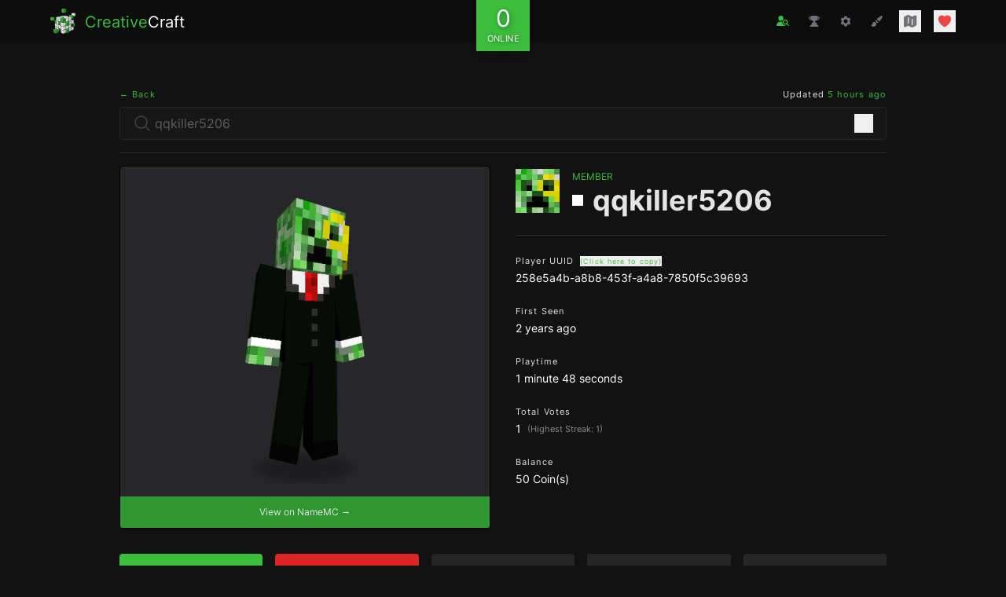

--- FILE ---
content_type: text/html; charset=UTF-8
request_url: https://creativecraft.org/player/qqkiller5206
body_size: 15691
content:
<!DOCTYPE html>
<html class="dark" lang="en">
  <head>
    <meta charset="utf-8" />
<meta name="viewport" content="width=device-width, initial-scale=1" />
<meta name="csrf-token" content="mn9x3XHXaKh8B60c3LS8flm9XoGHVcB7czvBsAhl" />
<link rel="apple-touch-icon" sizes="180x180" href="/apple-touch-icon.png" />
<link rel="icon" sizes="32x32" type="image/png" href="/favicon-32x32.png" />
<link rel="icon" sizes="16x16" type="image/png" href="/favicon-16x16.png" />
<link rel="manifest" href="/site.webmanifest" />
<link rel="mask-icon" color="#3BBE3B" href="/safari-pinned-tab.svg" />
<link rel="preconnect" href="https://starlightskins.lunareclipse.studio" />
<meta name="theme-color" content="#3BBE3B" />
<meta name="msapplication-TileColor" content="#111111" />
<meta property="og:site_name" content="CreativeCraft" />
<meta property="og:locale" content="en" />
<meta name="twitter:card" content="summary_large_image" />
<meta name="twitter:site" content="@creativecraftus" />
<meta name="twitter:creator" content="@creativecraftus" />
<title>Qqkiller5206&#039;s Profile | CreativeCraft</title>
<meta property="og:title" content="Qqkiller5206&#039;s Profile | CreativeCraft" />
<meta name="twitter:title" content="Qqkiller5206&#039;s Profile | CreativeCraft" />
<meta name="embedx:title" content="Qqkiller5206&#039;s Profile | CreativeCraft" />
<meta name="description" content="View Qqkiller5206&#039;s Minecraft player profile on CreativeCraft." />
<meta property="og:description" content="View Qqkiller5206&#039;s Minecraft player profile on CreativeCraft." />
<meta name="twitter:description" content="View Qqkiller5206&#039;s Minecraft player profile on CreativeCraft." />
<meta name="embedx:description" content="View Qqkiller5206&#039;s Minecraft player profile on CreativeCraft." />
<meta name="image" content="https://creativecraft.org/storage/images/players/258e5a4b-a8b8-453f-a4a8-7850f5c39693-social.png?id=1769518969" />
<meta property="og:image" content="https://creativecraft.org/storage/images/players/258e5a4b-a8b8-453f-a4a8-7850f5c39693-social.png?id=1769518969" />
<meta name="twitter:image" content="https://creativecraft.org/storage/images/players/258e5a4b-a8b8-453f-a4a8-7850f5c39693-social.png?id=1769518969" />
<meta name="embedx:image" content="https://creativecraft.org/storage/images/players/258e5a4b-a8b8-453f-a4a8-7850f5c39693-social.png?id=1769518969" />
<link rel="canonical" href="https://creativecraft.org/player/qqkiller5206" />
<script type="application/ld+json">{"@context":"https://schema.org","@type":"Organization","name":"CreativeCraft","description":"Enjoy an unrivaled creative Minecraft experience featuring massive plots, survival, minigames and more. Join the fun!","url":"https://creativecraft.org","logo":"https://creativecraft.org/images/logo.jpg","sameAs":["https://twitter.com/creativecraftus","https://creativecraft.tumblr.com/"]}</script>

    
          <link rel="preload" href="https://creativecraft.org/fonts/inter-v12-latin-regular.woff2" as="font" type="font/woff2" crossorigin="anonymous">
          <link rel="preload" href="https://creativecraft.org/fonts/inter-v12-latin-700.woff2" as="font" type="font/woff2" crossorigin="anonymous">
          <link rel="preload" href="https://creativecraft.org/fonts/inter-v12-latin-800.woff2" as="font" type="font/woff2" crossorigin="anonymous">
    
    <style>:root { --danger-50: 254, 242, 242; --danger-100: 254, 226, 226; --danger-200: 254, 202, 202; --danger-300: 252, 165, 165; --danger-400: 248, 113, 113; --danger-500: 239, 68, 68; --danger-600: 220, 38, 38; --danger-700: 185, 28, 28; --danger-800: 153, 27, 27; --danger-900: 127, 29, 29; --danger-950: 69, 10, 10; --gray-50: 250, 250, 250; --gray-100: 244, 244, 245; --gray-200: 228, 228, 231; --gray-300: 212, 212, 216; --gray-400: 161, 161, 170; --gray-500: 113, 113, 122; --gray-600: 82, 82, 91; --gray-700: 63, 63, 70; --gray-800: 39, 39, 42; --gray-900: 24, 24, 27; --gray-950: 9, 9, 11; --info-50: 239, 246, 255; --info-100: 219, 234, 254; --info-200: 191, 219, 254; --info-300: 147, 197, 253; --info-400: 96, 165, 250; --info-500: 59, 130, 246; --info-600: 37, 99, 235; --info-700: 29, 78, 216; --info-800: 30, 64, 175; --info-900: 30, 58, 138; --info-950: 23, 37, 84; --primary-50: 245, 252, 245; --primary-100: 235, 249, 235; --primary-200: 206, 239, 206; --primary-300: 177, 229, 177; --primary-400: 118, 210, 118; --primary-500: 59, 190, 59; --primary-600: 53, 171, 53; --primary-700: 44, 143, 44; --primary-800: 35, 114, 35; --primary-900: 29, 93, 29; --primary-950: 18, 57, 18; --success-50: 240, 253, 244; --success-100: 220, 252, 231; --success-200: 187, 247, 208; --success-300: 134, 239, 172; --success-400: 74, 222, 128; --success-500: 34, 197, 94; --success-600: 22, 163, 74; --success-700: 21, 128, 61; --success-800: 22, 101, 52; --success-900: 20, 83, 45; --success-950: 5, 46, 22; --warning-50: 255, 251, 235; --warning-100: 254, 243, 199; --warning-200: 253, 230, 138; --warning-300: 252, 211, 77; --warning-400: 251, 191, 36; --warning-500: 245, 158, 11; --warning-600: 217, 119, 6; --warning-700: 180, 83, 9; --warning-800: 146, 64, 14; --warning-900: 120, 53, 15; --warning-950: 69, 26, 3; }</style>    <link
            href="https://creativecraft.org/css/bezhansalleh/filament-exceptions/filament-exceptions.css?v=2.1.2.0"
            rel="stylesheet"
            data-navigate-track
        />
                <link
            href="https://creativecraft.org/css/filament/forms/forms.css?v=3.3.32.0"
            rel="stylesheet"
            data-navigate-track
        />
                <link
            href="https://creativecraft.org/css/filament/support/support.css?v=3.3.32.0"
            rel="stylesheet"
            data-navigate-track
        />
    
<style>
    :root {
         --danger-50:254, 242, 242;  --danger-100:254, 226, 226;  --danger-200:254, 202, 202;  --danger-300:252, 165, 165;  --danger-400:248, 113, 113;  --danger-500:239, 68, 68;  --danger-600:220, 38, 38;  --danger-700:185, 28, 28;  --danger-800:153, 27, 27;  --danger-900:127, 29, 29;  --danger-950:69, 10, 10;  --gray-50:250, 250, 250;  --gray-100:244, 244, 245;  --gray-200:228, 228, 231;  --gray-300:212, 212, 216;  --gray-400:161, 161, 170;  --gray-500:113, 113, 122;  --gray-600:82, 82, 91;  --gray-700:63, 63, 70;  --gray-800:39, 39, 42;  --gray-900:24, 24, 27;  --gray-950:9, 9, 11;  --info-50:239, 246, 255;  --info-100:219, 234, 254;  --info-200:191, 219, 254;  --info-300:147, 197, 253;  --info-400:96, 165, 250;  --info-500:59, 130, 246;  --info-600:37, 99, 235;  --info-700:29, 78, 216;  --info-800:30, 64, 175;  --info-900:30, 58, 138;  --info-950:23, 37, 84;  --primary-50:255, 251, 235;  --primary-100:254, 243, 199;  --primary-200:253, 230, 138;  --primary-300:252, 211, 77;  --primary-400:251, 191, 36;  --primary-500:245, 158, 11;  --primary-600:217, 119, 6;  --primary-700:180, 83, 9;  --primary-800:146, 64, 14;  --primary-900:120, 53, 15;  --primary-950:69, 26, 3;  --success-50:240, 253, 244;  --success-100:220, 252, 231;  --success-200:187, 247, 208;  --success-300:134, 239, 172;  --success-400:74, 222, 128;  --success-500:34, 197, 94;  --success-600:22, 163, 74;  --success-700:21, 128, 61;  --success-800:22, 101, 52;  --success-900:20, 83, 45;  --success-950:5, 46, 22;  --warning-50:255, 251, 235;  --warning-100:254, 243, 199;  --warning-200:253, 230, 138;  --warning-300:252, 211, 77;  --warning-400:251, 191, 36;  --warning-500:245, 158, 11;  --warning-600:217, 119, 6;  --warning-700:180, 83, 9;  --warning-800:146, 64, 14;  --warning-900:120, 53, 15;  --warning-950:69, 26, 3;     }
</style>
    <!-- Livewire Styles --><style >[wire\:loading][wire\:loading], [wire\:loading\.delay][wire\:loading\.delay], [wire\:loading\.inline-block][wire\:loading\.inline-block], [wire\:loading\.inline][wire\:loading\.inline], [wire\:loading\.block][wire\:loading\.block], [wire\:loading\.flex][wire\:loading\.flex], [wire\:loading\.table][wire\:loading\.table], [wire\:loading\.grid][wire\:loading\.grid], [wire\:loading\.inline-flex][wire\:loading\.inline-flex] {display: none;}[wire\:loading\.delay\.none][wire\:loading\.delay\.none], [wire\:loading\.delay\.shortest][wire\:loading\.delay\.shortest], [wire\:loading\.delay\.shorter][wire\:loading\.delay\.shorter], [wire\:loading\.delay\.short][wire\:loading\.delay\.short], [wire\:loading\.delay\.default][wire\:loading\.delay\.default], [wire\:loading\.delay\.long][wire\:loading\.delay\.long], [wire\:loading\.delay\.longer][wire\:loading\.delay\.longer], [wire\:loading\.delay\.longest][wire\:loading\.delay\.longest] {display: none;}[wire\:offline][wire\:offline] {display: none;}[wire\:dirty]:not(textarea):not(input):not(select) {display: none;}:root {--livewire-progress-bar-color: #3bbe3b;}[x-cloak] {display: none !important;}[wire\:cloak] {display: none !important;}</style>
    <link rel="preload" as="style" href="https://creativecraft.org/build/assets/app-BBKHChXz.css" /><link rel="modulepreload" href="https://creativecraft.org/build/assets/app-C9B5CEbu.js" /><link rel="stylesheet" href="https://creativecraft.org/build/assets/app-BBKHChXz.css" data-navigate-track="reload" /><script type="module" src="https://creativecraft.org/build/assets/app-C9B5CEbu.js" data-navigate-track="reload"></script>
      </head>

  <body class="font-sans antialiased text-gray-200 bg-black bg-opacity-[93%]">
    <div class="flex flex-col min-h-screen">
              <div x-persist="header">
          <div class="absolute top-0">
  <header class="fixed z-10 w-full bg-white shadow" x-data="{ open: false }">
    <div
      x-transition.opacity
      @click="open = false"
      x-show="open"
      style="display: none;"
      class="absolute inset-0 w-screen h-screen bg-black bg-opacity-75 cursor-pointer sm:hidden"
    ></div>

    <div class="text-white bg-black bg-opacity-95">
      <div class="px-4 py-3 lg:px-16">
        <div class="grid items-center justify-between grid-cols-3">
          <div class="-mb-2">
  <a wire:navigate href="https://creativecraft.org" class="inline-flex items-center group">
    <div class="flex-shrink-0 transition-all group-hover:-rotate-3 group-hover:scale-105">
      <picture>
  <source type="image/webp" srcset="https://creativecraft.org/images/logo-sm.webp">
  <source type="image/jpeg" srcset="https://creativecraft.org/images/logo-sm.png">
  <img alt="CreativeCraft" class="w-6 h-6 -mt-px sm:w-8 sm:h-8" src="https://creativecraft.org/images/logo-sm.png">
</picture>
    </div>

    <div class="ml-3 sm:text-xl">
      <span class="transition-colors text-primary-500 group-hover:text-primary-400">Creative</span><span>Craft</span>
    </div>
  </a>
</div>

          <div wire:snapshot="{&quot;data&quot;:{&quot;count&quot;:null,&quot;players&quot;:null},&quot;memo&quot;:{&quot;id&quot;:&quot;OxDqjjh2RBnfb271bJqp&quot;,&quot;name&quot;:&quot;components.player-count&quot;,&quot;path&quot;:&quot;player\/qqkiller5206&quot;,&quot;method&quot;:&quot;GET&quot;,&quot;children&quot;:[],&quot;scripts&quot;:[],&quot;assets&quot;:[],&quot;lazyLoaded&quot;:false,&quot;lazyIsolated&quot;:true,&quot;errors&quot;:[],&quot;locale&quot;:&quot;en&quot;},&quot;checksum&quot;:&quot;5d0a13e32e3fec9cc26544715b141ffdc3c534b73676225ecc49db973f6782da&quot;}" wire:effects="[]" wire:id="OxDqjjh2RBnfb271bJqp" x-intersect="$wire.__lazyLoad(&#039;[base64]&#039;)" class="relative -mt-6 -mb-8">
  <div x-data class="flex items-center justify-center">
    <button
      type="button"
      class="flex flex-col items-center px-3 py-2 leading-none text-center text-white shadow-lg bg-primary-500 text-shadow-lg"
    >
      <div class="text-3xl">
        <span class="animate-pulse">0</span>
      </div>
      <div class="text-xs uppercase transform scale-90">Online</div>
    </button>
  </div>
</div>

          <nav class="ml-auto">
            <button aria-label="Toggle Menu" @click="open = ! open" class="p-1 text-gray-500 transition-colors hover:text-primary-500 sm:hidden">
              <svg class="w-5 h-auto" xmlns="http://www.w3.org/2000/svg" viewBox="0 0 24 24" fill="currentColor" aria-hidden="true" data-slot="icon">
  <path fill-rule="evenodd" d="M3 5.25a.75.75 0 0 1 .75-.75h16.5a.75.75 0 0 1 0 1.5H3.75A.75.75 0 0 1 3 5.25Zm0 4.5A.75.75 0 0 1 3.75 9h16.5a.75.75 0 0 1 0 1.5H3.75A.75.75 0 0 1 3 9.75Zm0 4.5a.75.75 0 0 1 .75-.75h16.5a.75.75 0 0 1 0 1.5H3.75a.75.75 0 0 1-.75-.75Zm0 4.5a.75.75 0 0 1 .75-.75h16.5a.75.75 0 0 1 0 1.5H3.75a.75.75 0 0 1-.75-.75Z" clip-rule="evenodd"/>
</svg>            </button>

            <div x-transition.opacity style="display: none;" x-show="open" class="sm:hidden py-6 fixed inset-y-0 w-3/5 right-0 h-screen bg-[#111]">
              <div class="flex items-center justify-between px-4 mb-6">
                <div class="-mb-2">
  <a wire:navigate href="https://creativecraft.org" class="inline-flex items-center group">
    <div class="flex-shrink-0 transition-all group-hover:-rotate-3 group-hover:scale-105">
      <picture>
  <source type="image/webp" srcset="https://creativecraft.org/images/logo-sm.webp">
  <source type="image/jpeg" srcset="https://creativecraft.org/images/logo-sm.png">
  <img alt="CreativeCraft" class="w-6 h-6 -mt-px sm:w-8 sm:h-8" src="https://creativecraft.org/images/logo-sm.png">
</picture>
    </div>

    <div class="ml-3 sm:text-xl">
      <span class="transition-colors text-primary-500 group-hover:text-primary-400">Creative</span><span>Craft</span>
    </div>
  </a>
</div>

                <button @click="open = false" class="p-1 text-gray-500 transition-colors hover:text-danger-500">
                  <svg class="w-5 h-auto" xmlns="http://www.w3.org/2000/svg" viewBox="0 0 24 24" fill="currentColor" aria-hidden="true" data-slot="icon">
  <path fill-rule="evenodd" d="M5.47 5.47a.75.75 0 0 1 1.06 0L12 10.94l5.47-5.47a.75.75 0 1 1 1.06 1.06L13.06 12l5.47 5.47a.75.75 0 1 1-1.06 1.06L12 13.06l-5.47 5.47a.75.75 0 0 1-1.06-1.06L10.94 12 5.47 6.53a.75.75 0 0 1 0-1.06Z" clip-rule="evenodd"/>
</svg>                </button>
              </div>

              <ul class="space-y-3 text-xs">
                                  <li class="px-4">
                    <a
                      class="flex items-center w-full p-3 text-white transition-colors rounded group"
                      x-bind:class="$current('search') ? 'bg-primary-500' : 'hover:bg-primary-500 text-opacity-80 hover:text-opacity-100'"
                      href="https://creativecraft.org/search"
                      wire:navigate
                      x-on:click="open = false"
                    >
                      <svg x-bind:class="$current('search') ? 'text-white' : 'group-hover:text-white group-hover:text-opacity-100'" class="w-4 h-auto mr-3 transition-colors" xmlns="http://www.w3.org/2000/svg" viewBox="0 0 24 24" fill="currentColor" aria-hidden="true" data-slot="icon">
  <path fill-rule="evenodd" d="M7.5 6a4.5 4.5 0 1 1 9 0 4.5 4.5 0 0 1-9 0ZM3.751 20.105a8.25 8.25 0 0 1 16.498 0 .75.75 0 0 1-.437.695A18.683 18.683 0 0 1 12 22.5c-2.786 0-5.433-.608-7.812-1.7a.75.75 0 0 1-.437-.695Z" clip-rule="evenodd"/>
</svg>
                      <span class="font-medium">Search Players</span>
                    </a>
                  </li>
                                  <li class="px-4">
                    <a
                      class="flex items-center w-full p-3 text-white transition-colors rounded group"
                      x-bind:class="$current('leaderboard') ? 'bg-primary-500' : 'hover:bg-primary-500 text-opacity-80 hover:text-opacity-100'"
                      href="https://creativecraft.org/leaderboard"
                      wire:navigate
                      x-on:click="open = false"
                    >
                      <svg x-bind:class="$current('leaderboard') ? 'text-white' : 'group-hover:text-white group-hover:text-opacity-100'" class="w-4 h-auto mr-3 transition-colors" xmlns="http://www.w3.org/2000/svg" viewBox="0 0 24 24" fill="currentColor" aria-hidden="true" data-slot="icon">
  <path fill-rule="evenodd" d="M5.166 2.621v.858c-1.035.148-2.059.33-3.071.543a.75.75 0 0 0-.584.859 6.753 6.753 0 0 0 6.138 5.6 6.73 6.73 0 0 0 2.743 1.346A6.707 6.707 0 0 1 9.279 15H8.54c-1.036 0-1.875.84-1.875 1.875V19.5h-.75a2.25 2.25 0 0 0-2.25 2.25c0 .414.336.75.75.75h15a.75.75 0 0 0 .75-.75 2.25 2.25 0 0 0-2.25-2.25h-.75v-2.625c0-1.036-.84-1.875-1.875-1.875h-.739a6.706 6.706 0 0 1-1.112-3.173 6.73 6.73 0 0 0 2.743-1.347 6.753 6.753 0 0 0 6.139-5.6.75.75 0 0 0-.585-.858 47.077 47.077 0 0 0-3.07-.543V2.62a.75.75 0 0 0-.658-.744 49.22 49.22 0 0 0-6.093-.377c-2.063 0-4.096.128-6.093.377a.75.75 0 0 0-.657.744Zm0 2.629c0 1.196.312 2.32.857 3.294A5.266 5.266 0 0 1 3.16 5.337a45.6 45.6 0 0 1 2.006-.343v.256Zm13.5 0v-.256c.674.1 1.343.214 2.006.343a5.265 5.265 0 0 1-2.863 3.207 6.72 6.72 0 0 0 .857-3.294Z" clip-rule="evenodd"/>
</svg>
                      <span class="font-medium">Leaderboards</span>
                    </a>
                  </li>
                                  <li class="px-4">
                    <a
                      class="flex items-center w-full p-3 text-white transition-colors rounded group"
                      x-bind:class="$current('commands') ? 'bg-primary-500' : 'hover:bg-primary-500 text-opacity-80 hover:text-opacity-100'"
                      href="https://creativecraft.org/commands"
                      wire:navigate
                      x-on:click="open = false"
                    >
                      <svg x-bind:class="$current('commands') ? 'text-white' : 'group-hover:text-white group-hover:text-opacity-100'" class="w-4 h-auto mr-3 transition-colors" xmlns="http://www.w3.org/2000/svg" viewBox="0 0 24 24" fill="currentColor" aria-hidden="true" data-slot="icon">
  <path fill-rule="evenodd" d="M11.078 2.25c-.917 0-1.699.663-1.85 1.567L9.05 4.889c-.02.12-.115.26-.297.348a7.493 7.493 0 0 0-.986.57c-.166.115-.334.126-.45.083L6.3 5.508a1.875 1.875 0 0 0-2.282.819l-.922 1.597a1.875 1.875 0 0 0 .432 2.385l.84.692c.095.078.17.229.154.43a7.598 7.598 0 0 0 0 1.139c.015.2-.059.352-.153.43l-.841.692a1.875 1.875 0 0 0-.432 2.385l.922 1.597a1.875 1.875 0 0 0 2.282.818l1.019-.382c.115-.043.283-.031.45.082.312.214.641.405.985.57.182.088.277.228.297.35l.178 1.071c.151.904.933 1.567 1.85 1.567h1.844c.916 0 1.699-.663 1.85-1.567l.178-1.072c.02-.12.114-.26.297-.349.344-.165.673-.356.985-.57.167-.114.335-.125.45-.082l1.02.382a1.875 1.875 0 0 0 2.28-.819l.923-1.597a1.875 1.875 0 0 0-.432-2.385l-.84-.692c-.095-.078-.17-.229-.154-.43a7.614 7.614 0 0 0 0-1.139c-.016-.2.059-.352.153-.43l.84-.692c.708-.582.891-1.59.433-2.385l-.922-1.597a1.875 1.875 0 0 0-2.282-.818l-1.02.382c-.114.043-.282.031-.449-.083a7.49 7.49 0 0 0-.985-.57c-.183-.087-.277-.227-.297-.348l-.179-1.072a1.875 1.875 0 0 0-1.85-1.567h-1.843ZM12 15.75a3.75 3.75 0 1 0 0-7.5 3.75 3.75 0 0 0 0 7.5Z" clip-rule="evenodd"/>
</svg>
                      <span class="font-medium">Commands</span>
                    </a>
                  </li>
                                  <li class="px-4">
                    <a
                      class="flex items-center w-full p-3 text-white transition-colors rounded group"
                      x-bind:class="$current('colors') ? 'bg-primary-500' : 'hover:bg-primary-500 text-opacity-80 hover:text-opacity-100'"
                      href="https://creativecraft.org/colors"
                      wire:navigate
                      x-on:click="open = false"
                    >
                      <svg x-bind:class="$current('colors') ? 'text-white' : 'group-hover:text-white group-hover:text-opacity-100'" class="w-4 h-auto mr-3 transition-colors" xmlns="http://www.w3.org/2000/svg" viewBox="0 0 24 24" fill="currentColor" aria-hidden="true" data-slot="icon">
  <path fill-rule="evenodd" d="M20.599 1.5c-.376 0-.743.111-1.055.32l-5.08 3.385a18.747 18.747 0 0 0-3.471 2.987 10.04 10.04 0 0 1 4.815 4.815 18.748 18.748 0 0 0 2.987-3.472l3.386-5.079A1.902 1.902 0 0 0 20.599 1.5Zm-8.3 14.025a18.76 18.76 0 0 0 1.896-1.207 8.026 8.026 0 0 0-4.513-4.513A18.75 18.75 0 0 0 8.475 11.7l-.278.5a5.26 5.26 0 0 1 3.601 3.602l.502-.278ZM6.75 13.5A3.75 3.75 0 0 0 3 17.25a1.5 1.5 0 0 1-1.601 1.497.75.75 0 0 0-.7 1.123 5.25 5.25 0 0 0 9.8-2.62 3.75 3.75 0 0 0-3.75-3.75Z" clip-rule="evenodd"/>
</svg>
                      <span class="font-medium">Chat Colors</span>
                    </a>
                  </li>
                                  <li class="px-4">
                    <a
                      class="flex items-center w-full p-3 text-white transition-colors rounded group"
                      x-bind:class="$current('https://map.creativecraft.org/hub/') ? 'bg-primary-500' : 'hover:bg-primary-500 text-opacity-80 hover:text-opacity-100'"
                      href="https://map.creativecraft.org/hub/"
                      target=&quot;_blank&quot; rel=&quot;noopener noreferrer&quot;
                      x-on:click="open = false"
                    >
                      <svg x-bind:class="$current('https://map.creativecraft.org/hub/') ? 'text-white' : 'group-hover:text-white group-hover:text-opacity-100'" class="w-4 h-auto mr-3 transition-colors" xmlns="http://www.w3.org/2000/svg" viewBox="0 0 24 24" fill="currentColor" aria-hidden="true" data-slot="icon">
  <path d="M11.47 3.841a.75.75 0 0 1 1.06 0l8.69 8.69a.75.75 0 1 0 1.06-1.061l-8.689-8.69a2.25 2.25 0 0 0-3.182 0l-8.69 8.69a.75.75 0 1 0 1.061 1.06l8.69-8.689Z"/>
  <path d="m12 5.432 8.159 8.159c.03.03.06.058.091.086v6.198c0 1.035-.84 1.875-1.875 1.875H15a.75.75 0 0 1-.75-.75v-4.5a.75.75 0 0 0-.75-.75h-3a.75.75 0 0 0-.75.75V21a.75.75 0 0 1-.75.75H5.625a1.875 1.875 0 0 1-1.875-1.875v-6.198a2.29 2.29 0 0 0 .091-.086L12 5.432Z"/>
</svg>
                      <span class="font-medium">Hub Map</span>
                    </a>
                  </li>
                                  <li class="px-4">
                    <a
                      class="flex items-center w-full p-3 text-white transition-colors rounded group"
                      x-bind:class="$current('https://map.creativecraft.org/plots/') ? 'bg-primary-500' : 'hover:bg-primary-500 text-opacity-80 hover:text-opacity-100'"
                      href="https://map.creativecraft.org/plots/"
                      target=&quot;_blank&quot; rel=&quot;noopener noreferrer&quot;
                      x-on:click="open = false"
                    >
                      <svg x-bind:class="$current('https://map.creativecraft.org/plots/') ? 'text-white' : 'group-hover:text-white group-hover:text-opacity-100'" class="w-4 h-auto mr-3 transition-colors" xmlns="http://www.w3.org/2000/svg" viewBox="0 0 24 24" fill="currentColor" aria-hidden="true" data-slot="icon">
  <path fill-rule="evenodd" d="M8.161 2.58a1.875 1.875 0 0 1 1.678 0l4.993 2.498c.106.052.23.052.336 0l3.869-1.935A1.875 1.875 0 0 1 21.75 4.82v12.485c0 .71-.401 1.36-1.037 1.677l-4.875 2.437a1.875 1.875 0 0 1-1.676 0l-4.994-2.497a.375.375 0 0 0-.336 0l-3.868 1.935A1.875 1.875 0 0 1 2.25 19.18V6.695c0-.71.401-1.36 1.036-1.677l4.875-2.437ZM9 6a.75.75 0 0 1 .75.75V15a.75.75 0 0 1-1.5 0V6.75A.75.75 0 0 1 9 6Zm6.75 3a.75.75 0 0 0-1.5 0v8.25a.75.75 0 0 0 1.5 0V9Z" clip-rule="evenodd"/>
</svg>
                      <span class="font-medium">Plot Map</span>
                    </a>
                  </li>
                                  <li class="px-4">
                    <a
                      class="flex items-center w-full p-3 text-white transition-colors rounded group"
                      x-bind:class="$current('https://map.creativecraft.org/survival/') ? 'bg-primary-500' : 'hover:bg-primary-500 text-opacity-80 hover:text-opacity-100'"
                      href="https://map.creativecraft.org/survival/"
                      target=&quot;_blank&quot; rel=&quot;noopener noreferrer&quot;
                      x-on:click="open = false"
                    >
                      <svg x-bind:class="$current('https://map.creativecraft.org/survival/') ? 'text-white' : 'group-hover:text-white group-hover:text-opacity-100'" class="w-4 h-auto mr-3 transition-colors" xmlns="http://www.w3.org/2000/svg" viewBox="0 0 24 24" fill="currentColor" aria-hidden="true" data-slot="icon">
  <path fill-rule="evenodd" d="m11.54 22.351.07.04.028.016a.76.76 0 0 0 .723 0l.028-.015.071-.041a16.975 16.975 0 0 0 1.144-.742 19.58 19.58 0 0 0 2.683-2.282c1.944-1.99 3.963-4.98 3.963-8.827a8.25 8.25 0 0 0-16.5 0c0 3.846 2.02 6.837 3.963 8.827a19.58 19.58 0 0 0 2.682 2.282 16.975 16.975 0 0 0 1.145.742ZM12 13.5a3 3 0 1 0 0-6 3 3 0 0 0 0 6Z" clip-rule="evenodd"/>
</svg>
                      <span class="font-medium">Survival Map</span>
                    </a>
                  </li>
                
                <li class="px-4">
                  <button
                    type="button"
                    class="flex items-center w-full p-3 text-white transition-colors rounded group hover:bg-primary-500 text-opacity-80 hover:text-opacity-100"
                    onclick="Livewire.dispatch('openModal', { component: 'donate.show' })"
                  >
                    <svg class="w-4 h-auto mr-3 text-red-500 transition-colors group-hover:text-white group-hover:text-opacity-100" xmlns="http://www.w3.org/2000/svg" viewBox="0 0 24 24" fill="currentColor" aria-hidden="true" data-slot="icon">
  <path d="m11.645 20.91-.007-.003-.022-.012a15.247 15.247 0 0 1-.383-.218 25.18 25.18 0 0 1-4.244-3.17C4.688 15.36 2.25 12.174 2.25 8.25 2.25 5.322 4.714 3 7.688 3A5.5 5.5 0 0 1 12 5.052 5.5 5.5 0 0 1 16.313 3c2.973 0 5.437 2.322 5.437 5.25 0 3.925-2.438 7.111-4.739 9.256a25.175 25.175 0 0 1-4.244 3.17 15.247 15.247 0 0 1-.383.219l-.022.012-.007.004-.003.001a.752.752 0 0 1-.704 0l-.003-.001Z"/>
</svg>                    <span class="font-medium">Donate</span>
                  </button>
                </li>
              </ul>
            </div>

            <div class="items-center hidden space-x-4 text-gray-500 sm:flex">
              <a
                aria-label="Search Players"
                x-data
                x-tooltip.raw.html="Search <span class='text-primary-500'>Players</span>"
                wire:navigate
                href="https://creativecraft.org/search"
                x-bind:class="$current('search') || $current('../player') ? 'text-primary-500' : 'text-gray-500 hover:text-primary-500'"
                class="p-1 transition-colors"
              >
                <svg class="w-4 h-auto" xmlns="http://www.w3.org/2000/svg" viewBox="0 0 640 512">
                  <path fill="currentColor" d="M224 256a128 128 0 1 0 0-256 128 128 0 1 0 0 256zm-45.7 48C79.8 304 0 383.8 0 482.3 0 498.7 13.3 512 29.7 512h388.6c16.4 0 29.7-13.3 29.7-29.7V480c-88.4 0-160-71.6-160-160 0-5.1.2-10.1.7-15-6.2-.7-12.6-1-19-1h-91.4zM448 240.1a80 80 0 1 1 0 160 80 80 0 1 1 0-160zm0 208c26.7 0 51.4-8.2 71.9-22.1l79.1 79.1c9.4 9.4 24.6 9.4 33.9 0s9.4-24.6 0-33.9l-79.1-79.1c14-20.5 22.1-45.3 22.1-71.9 0-70.7-57.3-128-128-128s-128 57.3-128 128 57.3 128 128 128z"/>
                </svg>
              </a>

              <a
                aria-label="Leaderboards"
                x-data
                x-tooltip.raw.html="Player <span class='text-primary-500'>Leaderboard</span>"
                wire:navigate
                href="https://creativecraft.org/leaderboard"
                x-bind:class="$current('leaderboard') ? 'text-primary-500' : 'text-gray-500 hover:text-primary-500'"
                class="p-1 transition-colors"
              >
                <svg class="w-4 h-auto" xmlns="http://www.w3.org/2000/svg" viewBox="0 0 24 24" fill="currentColor" aria-hidden="true" data-slot="icon">
  <path fill-rule="evenodd" d="M5.166 2.621v.858c-1.035.148-2.059.33-3.071.543a.75.75 0 0 0-.584.859 6.753 6.753 0 0 0 6.138 5.6 6.73 6.73 0 0 0 2.743 1.346A6.707 6.707 0 0 1 9.279 15H8.54c-1.036 0-1.875.84-1.875 1.875V19.5h-.75a2.25 2.25 0 0 0-2.25 2.25c0 .414.336.75.75.75h15a.75.75 0 0 0 .75-.75 2.25 2.25 0 0 0-2.25-2.25h-.75v-2.625c0-1.036-.84-1.875-1.875-1.875h-.739a6.706 6.706 0 0 1-1.112-3.173 6.73 6.73 0 0 0 2.743-1.347 6.753 6.753 0 0 0 6.139-5.6.75.75 0 0 0-.585-.858 47.077 47.077 0 0 0-3.07-.543V2.62a.75.75 0 0 0-.658-.744 49.22 49.22 0 0 0-6.093-.377c-2.063 0-4.096.128-6.093.377a.75.75 0 0 0-.657.744Zm0 2.629c0 1.196.312 2.32.857 3.294A5.266 5.266 0 0 1 3.16 5.337a45.6 45.6 0 0 1 2.006-.343v.256Zm13.5 0v-.256c.674.1 1.343.214 2.006.343a5.265 5.265 0 0 1-2.863 3.207 6.72 6.72 0 0 0 .857-3.294Z" clip-rule="evenodd"/>
</svg>              </a>

              <a
                aria-label="Command Cheatsheet"
                x-data
                x-tooltip.raw.html="Command <span class='text-primary-500'>Cheatsheet</span>"
                wire:navigate
                href="https://creativecraft.org/commands"
                x-bind:class="$current('commands') ? 'text-primary-500' : 'text-gray-500 hover:text-primary-500'"
                class="p-1 transition-colors"
              >
                <svg class="w-4 h-auto" xmlns="http://www.w3.org/2000/svg" viewBox="0 0 24 24" fill="currentColor" aria-hidden="true" data-slot="icon">
  <path fill-rule="evenodd" d="M11.078 2.25c-.917 0-1.699.663-1.85 1.567L9.05 4.889c-.02.12-.115.26-.297.348a7.493 7.493 0 0 0-.986.57c-.166.115-.334.126-.45.083L6.3 5.508a1.875 1.875 0 0 0-2.282.819l-.922 1.597a1.875 1.875 0 0 0 .432 2.385l.84.692c.095.078.17.229.154.43a7.598 7.598 0 0 0 0 1.139c.015.2-.059.352-.153.43l-.841.692a1.875 1.875 0 0 0-.432 2.385l.922 1.597a1.875 1.875 0 0 0 2.282.818l1.019-.382c.115-.043.283-.031.45.082.312.214.641.405.985.57.182.088.277.228.297.35l.178 1.071c.151.904.933 1.567 1.85 1.567h1.844c.916 0 1.699-.663 1.85-1.567l.178-1.072c.02-.12.114-.26.297-.349.344-.165.673-.356.985-.57.167-.114.335-.125.45-.082l1.02.382a1.875 1.875 0 0 0 2.28-.819l.923-1.597a1.875 1.875 0 0 0-.432-2.385l-.84-.692c-.095-.078-.17-.229-.154-.43a7.614 7.614 0 0 0 0-1.139c-.016-.2.059-.352.153-.43l.84-.692c.708-.582.891-1.59.433-2.385l-.922-1.597a1.875 1.875 0 0 0-2.282-.818l-1.02.382c-.114.043-.282.031-.449-.083a7.49 7.49 0 0 0-.985-.57c-.183-.087-.277-.227-.297-.348l-.179-1.072a1.875 1.875 0 0 0-1.85-1.567h-1.843ZM12 15.75a3.75 3.75 0 1 0 0-7.5 3.75 3.75 0 0 0 0 7.5Z" clip-rule="evenodd"/>
</svg>              </a>

              <a
                aria-label="Chat Colors"
                x-data
                x-tooltip.raw.html="Chat <span class='text-primary-500'>Colors</span>"
                wire:navigate
                href="https://creativecraft.org/colors"
                x-bind:class="$current('colors') ? 'text-primary-500' : 'text-gray-500 hover:text-primary-500'"
                class="p-1 transition-colors"
              >
                <svg class="w-4 h-auto" xmlns="http://www.w3.org/2000/svg" viewBox="0 0 24 24" fill="currentColor" aria-hidden="true" data-slot="icon">
  <path fill-rule="evenodd" d="M20.599 1.5c-.376 0-.743.111-1.055.32l-5.08 3.385a18.747 18.747 0 0 0-3.471 2.987 10.04 10.04 0 0 1 4.815 4.815 18.748 18.748 0 0 0 2.987-3.472l3.386-5.079A1.902 1.902 0 0 0 20.599 1.5Zm-8.3 14.025a18.76 18.76 0 0 0 1.896-1.207 8.026 8.026 0 0 0-4.513-4.513A18.75 18.75 0 0 0 8.475 11.7l-.278.5a5.26 5.26 0 0 1 3.601 3.602l.502-.278ZM6.75 13.5A3.75 3.75 0 0 0 3 17.25a1.5 1.5 0 0 1-1.601 1.497.75.75 0 0 0-.7 1.123 5.25 5.25 0 0 0 9.8-2.62 3.75 3.75 0 0 0-3.75-3.75Z" clip-rule="evenodd"/>
</svg>              </a>

              <div
    x-data="{
        toggle: function (event) {
            $refs.panel?.toggle(event)
        },

        open: function (event) {
            $refs.panel?.open(event)
        },

        close: function (event) {
            $refs.panel?.close(event)
        },
    }"
    class="fi-dropdown"
>
    <div
        x-on:click="toggle"
        class="fi-dropdown-trigger flex cursor-pointer"
    >
        <button
                    aria-label="View Map"
                    x-data
                    x-tooltip.raw.html="View <span class='text-primary-500'>Map</span>"
                    class="p-1 text-gray-500 transition-colors hover:text-primary-500 focus:text-primary-500"
                  >
                    <svg class="w-5 h-auto" xmlns="http://www.w3.org/2000/svg" viewBox="0 0 24 24" fill="currentColor" aria-hidden="true" data-slot="icon">
  <path fill-rule="evenodd" d="M8.161 2.58a1.875 1.875 0 0 1 1.678 0l4.993 2.498c.106.052.23.052.336 0l3.869-1.935A1.875 1.875 0 0 1 21.75 4.82v12.485c0 .71-.401 1.36-1.037 1.677l-4.875 2.437a1.875 1.875 0 0 1-1.676 0l-4.994-2.497a.375.375 0 0 0-.336 0l-3.868 1.935A1.875 1.875 0 0 1 2.25 19.18V6.695c0-.71.401-1.36 1.036-1.677l4.875-2.437ZM9 6a.75.75 0 0 1 .75.75V15a.75.75 0 0 1-1.5 0V6.75A.75.75 0 0 1 9 6Zm6.75 3a.75.75 0 0 0-1.5 0v8.25a.75.75 0 0 0 1.5 0V9Z" clip-rule="evenodd"/>
</svg>                  </button>
    </div>

            <div
            x-cloak
            x-float.flip.offset="{ offset: 8,  }"
            x-ref="panel"
            x-transition:enter-start="opacity-0"
            x-transition:leave-end="opacity-0"
                        class="fi-dropdown-panel absolute z-10 w-screen divide-y divide-gray-100 rounded-lg bg-white shadow-lg ring-1 ring-gray-950/5 transition dark:divide-white/5 dark:bg-gray-900 dark:ring-white/10 !max-w-[14rem]"
            style=""
        >
            <div class="fi-dropdown-list p-1">
    <a
        href="https://map.creativecraft.org/hub/" target="_blank"
                                style=";" class="fi-dropdown-list-item flex w-full items-center gap-2 whitespace-nowrap rounded-md p-2 text-sm transition-colors duration-75 outline-none disabled:pointer-events-none disabled:opacity-70 hover:bg-gray-50 focus-visible:bg-gray-50 dark:hover:bg-white/5 dark:focus-visible:bg-white/5 fi-dropdown-list-item-color-gray fi-color-gray text-white text-opacity-80 group" rel="noopener noreferrer"
    >
                    <svg class="fi-dropdown-list-item-icon h-5 w-5 text-gray-400 dark:text-gray-500" xmlns="http://www.w3.org/2000/svg" viewBox="0 0 24 24" fill="currentColor" aria-hidden="true" data-slot="icon">
  <path d="M11.47 3.841a.75.75 0 0 1 1.06 0l8.69 8.69a.75.75 0 1 0 1.06-1.061l-8.689-8.69a2.25 2.25 0 0 0-3.182 0l-8.69 8.69a.75.75 0 1 0 1.061 1.06l8.69-8.689Z"/>
  <path d="m12 5.432 8.159 8.159c.03.03.06.058.091.086v6.198c0 1.035-.84 1.875-1.875 1.875H15a.75.75 0 0 1-.75-.75v-4.5a.75.75 0 0 0-.75-.75h-3a.75.75 0 0 0-.75.75V21a.75.75 0 0 1-.75.75H5.625a1.875 1.875 0 0 1-1.875-1.875v-6.198a2.29 2.29 0 0 0 .091-.086L12 5.432Z"/>
</svg>        
        
        <span class="fi-dropdown-list-item-label flex-1 truncate text-start text-gray-700 dark:text-gray-200" style="">
            Hub
        </span>

            </a>

                  <a
        href="https://map.creativecraft.org/plots/" target="_blank"
                                style=";" class="fi-dropdown-list-item flex w-full items-center gap-2 whitespace-nowrap rounded-md p-2 text-sm transition-colors duration-75 outline-none disabled:pointer-events-none disabled:opacity-70 hover:bg-gray-50 focus-visible:bg-gray-50 dark:hover:bg-white/5 dark:focus-visible:bg-white/5 fi-dropdown-list-item-color-gray fi-color-gray text-white text-opacity-80 group plots" rel="noopener noreferrer"
    >
                    <svg class="fi-dropdown-list-item-icon h-5 w-5 text-gray-400 dark:text-gray-500" xmlns="http://www.w3.org/2000/svg" viewBox="0 0 24 24" fill="currentColor" aria-hidden="true" data-slot="icon">
  <path fill-rule="evenodd" d="m11.54 22.351.07.04.028.016a.76.76 0 0 0 .723 0l.028-.015.071-.041a16.975 16.975 0 0 0 1.144-.742 19.58 19.58 0 0 0 2.683-2.282c1.944-1.99 3.963-4.98 3.963-8.827a8.25 8.25 0 0 0-16.5 0c0 3.846 2.02 6.837 3.963 8.827a19.58 19.58 0 0 0 2.682 2.282 16.975 16.975 0 0 0 1.145.742ZM12 13.5a3 3 0 1 0 0-6 3 3 0 0 0 0 6Z" clip-rule="evenodd"/>
</svg>        
        
        <span class="fi-dropdown-list-item-label flex-1 truncate text-start text-gray-700 dark:text-gray-200" style="">
            Plots
        </span>

            </a>

                  <a
        href="https://map.creativecraft.org/survival/" target="_blank"
                                style=";" class="fi-dropdown-list-item flex w-full items-center gap-2 whitespace-nowrap rounded-md p-2 text-sm transition-colors duration-75 outline-none disabled:pointer-events-none disabled:opacity-70 hover:bg-gray-50 focus-visible:bg-gray-50 dark:hover:bg-white/5 dark:focus-visible:bg-white/5 fi-dropdown-list-item-color-gray fi-color-gray text-white text-opacity-80 group survival" rel="noopener noreferrer"
    >
                    <svg class="fi-dropdown-list-item-icon h-5 w-5 text-gray-400 dark:text-gray-500" xmlns="http://www.w3.org/2000/svg" viewBox="0 0 24 24" fill="currentColor" aria-hidden="true" data-slot="icon">
  <path fill-rule="evenodd" d="M12 6.75a5.25 5.25 0 0 1 6.775-5.025.75.75 0 0 1 .313 1.248l-3.32 3.319c.063.475.276.934.641 1.299.365.365.824.578 1.3.64l3.318-3.319a.75.75 0 0 1 1.248.313 5.25 5.25 0 0 1-5.472 6.756c-1.018-.086-1.87.1-2.309.634L7.344 21.3A3.298 3.298 0 1 1 2.7 16.657l8.684-7.151c.533-.44.72-1.291.634-2.309A5.342 5.342 0 0 1 12 6.75ZM4.117 19.125a.75.75 0 0 1 .75-.75h.008a.75.75 0 0 1 .75.75v.008a.75.75 0 0 1-.75.75h-.008a.75.75 0 0 1-.75-.75v-.008Z" clip-rule="evenodd"/>
  <path d="m10.076 8.64-2.201-2.2V4.874a.75.75 0 0 0-.364-.643l-3.75-2.25a.75.75 0 0 0-.916.113l-.75.75a.75.75 0 0 0-.113.916l2.25 3.75a.75.75 0 0 0 .643.364h1.564l2.062 2.062 1.575-1.297Z"/>
  <path fill-rule="evenodd" d="m12.556 17.329 4.183 4.182a3.375 3.375 0 0 0 4.773-4.773l-3.306-3.305a6.803 6.803 0 0 1-1.53.043c-.394-.034-.682-.006-.867.042a.589.589 0 0 0-.167.063l-3.086 3.748Zm3.414-1.36a.75.75 0 0 1 1.06 0l1.875 1.876a.75.75 0 1 1-1.06 1.06L15.97 17.03a.75.75 0 0 1 0-1.06Z" clip-rule="evenodd"/>
</svg>        
        
        <span class="fi-dropdown-list-item-label flex-1 truncate text-start text-gray-700 dark:text-gray-200" style="">
            Survival
        </span>

            </a>
</div>
        </div>
    </div>

              <button
                type="button"
                aria-label="Donate"
                x-data
                x-tooltip.raw.html="Show <span class='text-red-500'>Support</span>"
                onclick="Livewire.dispatch('openModal', { component: 'donate.show' })"
                class="p-1 text-red-500 transition-all hover:animate-pulse"
              >
                <svg class="w-5 h-auto" xmlns="http://www.w3.org/2000/svg" viewBox="0 0 24 24" fill="currentColor" aria-hidden="true" data-slot="icon">
  <path d="m11.645 20.91-.007-.003-.022-.012a15.247 15.247 0 0 1-.383-.218 25.18 25.18 0 0 1-4.244-3.17C4.688 15.36 2.25 12.174 2.25 8.25 2.25 5.322 4.714 3 7.688 3A5.5 5.5 0 0 1 12 5.052 5.5 5.5 0 0 1 16.313 3c2.973 0 5.437 2.322 5.437 5.25 0 3.925-2.438 7.111-4.739 9.256a25.175 25.175 0 0 1-4.244 3.17 15.247 15.247 0 0 1-.383.219l-.022.012-.007.004-.003.001a.752.752 0 0 1-.704 0l-.003-.001Z"/>
</svg>              </button>
            </div>
          </nav>
        </div>
      </div>
    </div>
  </header>
</div>
        </div>
      
      <div class="mb-auto main mt-16">
        
                  <section wire:snapshot="{&quot;data&quot;:{&quot;record&quot;:&quot;qqkiller5206&quot;,&quot;paginators&quot;:[{&quot;plots&quot;:1},{&quot;s&quot;:&quot;arr&quot;}]},&quot;memo&quot;:{&quot;id&quot;:&quot;vHI8BLNkEESWiEmj8u9Q&quot;,&quot;name&quot;:&quot;player.show&quot;,&quot;path&quot;:&quot;player\/qqkiller5206&quot;,&quot;method&quot;:&quot;GET&quot;,&quot;children&quot;:{&quot;lw-3781920871-0&quot;:[&quot;div&quot;,&quot;RuEFuWYOVVlbxMNFDl6X&quot;]},&quot;scripts&quot;:[],&quot;assets&quot;:[],&quot;errors&quot;:[],&quot;locale&quot;:&quot;en&quot;},&quot;checksum&quot;:&quot;5924cecf520bf5398aa01e5a1ed15c301cfbe5e9ecd7ebc18701c78f122ed6b8&quot;}" wire:effects="{&quot;url&quot;:{&quot;paginators.plots&quot;:{&quot;as&quot;:&quot;plots&quot;,&quot;use&quot;:&quot;push&quot;,&quot;alwaysShow&quot;:false,&quot;except&quot;:null}}}" wire:id="vHI8BLNkEESWiEmj8u9Q" class="relative py-8 sm:py-12">
  <div class="max-w-5xl px-6 mx-auto">
  <div class="text-[11px] tracking-widest flex justify-between">
      <a wire:navigate class="text-primary-500" href="https://creativecraft.org/search">&larr; Back</a>

      <!--[if BLOCK]><![endif]-->        <div>
          Updated
          <span class="text-primary-500">5 hours ago</span>
        </div>
      <!--[if ENDBLOCK]><![endif]-->
    </div>

    <div class="pb-4 mb-4 border-b border-white border-opacity-10">
      <div x-data="search()" @click.away="reset()" @keydown.escape="reset()">
  <div class="relative w-full h-full mt-2">
    <form x-on:submit.prevent>
      <div class="flex items-center px-4 py-2 text-white transition-colors border rounded border-neutral-800 bg-neutral-900 group focus-within:shadow-md focus-within:border-primary-600">
  <span class="mr-1 text-gray-700 fill-current">
    <svg xmlns="http://www.w3.org/2000/svg" viewBox="0 0 24 24" fill="currentColor" class="w-6 h-6">
      <path fill-rule="evenodd" d="M10.5 3.75a6.75 6.75 0 100 13.5 6.75 6.75 0 000-13.5zM2.25 10.5a8.25 8.25 0 1114.59 5.28l4.69 4.69a.75.75 0 11-1.06 1.06l-4.69-4.69A8.25 8.25 0 012.25 10.5z" clip-rule="evenodd" />
    </svg>
  </span>

  <input
    id="search" placeholder="qqkiller5206" aria-label="Search for" class="block w-full placeholder-white border-none placeholder-opacity-30 bg-neutral-900 focus:outline-none focus:ring-0" name="query" x-model="query" x-on:input.debounce.300="get()"
  />

  <button
    x-tooltip.raw.html="Clear <span class='text-red-500'>Search</span>"
    aria-label="Clear Search"
    type="reset"
    class="-ml-6 text-white text-opacity-25 transition-colors hover:text-opacity-50 focus:outline-none"
          @click="reset()"
      >
    <svg xmlns="http://www.w3.org/2000/svg" viewBox="0 0 24 24" fill="currentColor" class="w-6 h-6">
      <path fill-rule="evenodd" d="M5.47 5.47a.75.75 0 011.06 0L12 10.94l5.47-5.47a.75.75 0 111.06 1.06L13.06 12l5.47 5.47a.75.75 0 11-1.06 1.06L12 13.06l-5.47 5.47a.75.75 0 01-1.06-1.06L10.94 12 5.47 6.53a.75.75 0 010-1.06z" clip-rule="evenodd" />
    </svg>
  </button>
</div>

      <template x-if="isFocused">
        <div class="absolute inset-x-0 z-10 w-full mt-3 text-base text-white top-full">
          <ul class="w-full px-8 py-3 overflow-hidden border border-b-4 border-white rounded shadow border-opacity-5 bg-neutral-900 border-b-primary-500/100">
            <div class="mt-3 text-xs tracking-wide text-white uppercase text-opacity-40">
              Showing <span x-text="results.length"></span> of <span x-text="count"></span> players
            </div>

            <li x-show="results.length == 0" class="w-full py-2 my-2">No players found</li>

            <template x-for="result in results" :key="result.id">
              <li class="flex items-center w-full border-b border-white border-opacity-10 last:border-0">
                <a @click="reset()" class="flex items-center w-full py-2 my-2 transition-colors hover:text-primary-500" :href="result.url" wire:navigate>
                  <div>
                    <img class="rounded w-7 h-7" :src="result.avatar" :alt="result.username + ' avatar'">
                  </div>

                  <div class="ml-4">
                    <span class="text-[11px] -mb-1 uppercase text-primary-500" x-text="result.rank"></span>
                    <div class="flex items-center">
                      <div x-html="result.prefix" class="mr-2"></div>
                      <div x-html="result.highlight"></div>
                    </div>
                  </div>
                </a>
              </li>
            </template>
          </ul>
        </div>
      </template>
    </form>
  </div>

  </div>
    </div>

    <!--[if BLOCK]><![endif]-->      <div class="grid gap-8 pb-4 sm:grid-cols-2">
        <div class="flex-0">
          <div class="flex flex-col items-center justify-center w-full h-full overflow-hidden bg-gray-800 border border-black rounded shadow">
            <div class="relative p-10 pointer-events-none select-none">
              <picture>
  <source type="image/webp" srcset="https://creativecraft.org/images/shadow.webp">
  <source type="image/jpeg" srcset="https://creativecraft.org/images/shadow.png">
  <img class="w-[9.5rem] h-auto absolute bottom-3 opacity-50" alt="" src="https://creativecraft.org/images/shadow.png">
</picture>

              <img
                class="w-[9.5rem] h-[21.25rem] relative"
                src="https://creativecraft.org/storage/images/players/258e5a4b-a8b8-453f-a4a8-7850f5c39693-skin.png"
                alt="qqkiller5206's skin"
              />
            </div>

            <div class="w-full mt-auto">
              <!--[if BLOCK]><![endif]-->                <a
                  rel="nofollow noopener"
                  target="_blank"
                  class="flex items-center justify-center w-full p-3 text-xs font-medium transition-colors bg-primary-600 hover:bg-primary-700"
                  href="https://namemc.com/profile/qqkiller5206"
                  x-track="View qqkiller5206 on NameMC"
                >
                  View on NameMC &rarr;
                </a>
              <!--[if ENDBLOCK]><![endif]-->
            </div>
          </div>
        </div>

        <div>
          <div class="flex items-center pb-6 mb-6 border-b border-white border-opacity-10">
            <div class="flex-shrink-0 mr-4">
              <img
                class="w-14 h-14"
                src="https://creativecraft.org/storage/images/players/258e5a4b-a8b8-453f-a4a8-7850f5c39693-head.png"
                alt="qqkiller5206's avatar"
              />
            </div>

            <div>
              <span class="text-xs font-medium uppercase text-primary-500">
                Member
              </span>

              <div class="flex items-center">
                <div
  class="inline-flex items-center mr-3 text-2xl cursor-default"
  x-tooltip.raw="Member"
>
  <div class="bg-white w-[0.6em] h-[0.6em]">
    <!--[if BLOCK]><![endif]-->      
    <!--[if ENDBLOCK]><![endif]-->
  </div>
</div>

                <h1 class="text-2xl font-bold sm:text-3xl md:text-4xl">
                  qqkiller5206
                </h1>

                <!--[if BLOCK]><![endif]--><!--[if ENDBLOCK]><![endif]-->
              </div>
            </div>
          </div>

          <div class="space-y-6">
            <!--[if BLOCK]><![endif]--><!--[if ENDBLOCK]><![endif]-->

            <div>
              <div class="mb-1 text-[11px] tracking-widest flex items-center">
                Player UUID

                <button
                  type="button"
                  class="text-primary-500 text-[9px] ml-2"
                  x-clipboard.raw="258e5a4b-a8b8-453f-a4a8-7850f5c39693"
                  x-on:click="() => {
                    new FilamentNotification()
                      .title('Copied to clipboard')
                      .body('qqkiller5206\'s UUID has been copied to your clipboard.')
                      .icon('heroicon-o-check-circle')
                      .iconColor('success')
                      .send()
                  }"
                >
                  (Click here to copy)
                </button>
              </div>

              <div class="text-sm font-medium text-white">258e5a4b-a8b8-453f-a4a8-7850f5c39693</div>
            </div>

            <div>
              <div class="mb-1 text-[11px] tracking-widest">First Seen</div>
              <div class="text-sm font-medium text-white">2 years ago</div>
            </div>

            <div>
              <div class="mb-1 text-[11px] tracking-widest">Playtime</div>
              <div class="text-sm font-medium text-white">1 minute 48 seconds</div>
            </div>

            <div>
              <div class="mb-1 text-[11px] tracking-widest">Total Votes</div>
              <div class="flex items-center text-sm font-medium text-white">
                
                <span class="">
                  1
                </span>

                <!--[if BLOCK]><![endif]-->                  <span class="ml-2 text-[11px] text-white text-opacity-50">(Highest Streak: 1)</span>
                <!--[if ENDBLOCK]><![endif]-->
              </div>
            </div>

            <div>
              <div class="mb-1 text-[11px] tracking-widest">Balance</div>
              <div class="text-sm font-medium text-white">
                50
                Coin(s)
              </div>
            </div>
          </diV>
        </div>
      </div>

      <section class="py-4">
        <div class="grid grid-cols-2 gap-4 sm:grid-cols-4 md:grid-cols-5">
  <div class="px-4 py-3 text-white rounded bg-primary-500">
    <h3 class="mb-1 text-[10px] tracking-[0.12rem] uppercase">Owned Plots</h3>

    <div class="flex items-center justify-between">
      <div class="text-2xl font-semibold">0</div>
      <svg class="w-7 h-7" xmlns="http://www.w3.org/2000/svg" viewBox="0 0 24 24" fill="currentColor" aria-hidden="true" data-slot="icon">
  <path fill-rule="evenodd" d="m11.54 22.351.07.04.028.016a.76.76 0 0 0 .723 0l.028-.015.071-.041a16.975 16.975 0 0 0 1.144-.742 19.58 19.58 0 0 0 2.683-2.282c1.944-1.99 3.963-4.98 3.963-8.827a8.25 8.25 0 0 0-16.5 0c0 3.846 2.02 6.837 3.963 8.827a19.58 19.58 0 0 0 2.682 2.282 16.975 16.975 0 0 0 1.145.742ZM12 13.5a3 3 0 1 0 0-6 3 3 0 0 0 0 6Z" clip-rule="evenodd"/>
</svg>    </div>
  </div>

  <div class="px-4 py-3 text-white bg-red-600 rounded">
    <h3 class="mb-1 text-[10px] tracking-[0.12rem] uppercase">Total Power</h3>

    <div class="flex items-center justify-between">
      <div class="text-2xl font-semibold">0</div>
      <svg class="w-7 h-7" xmlns="http://www.w3.org/2000/svg" viewBox="0 0 24 24" fill="currentColor" aria-hidden="true" data-slot="icon">
  <path fill-rule="evenodd" d="M14.615 1.595a.75.75 0 0 1 .359.852L12.982 9.75h7.268a.75.75 0 0 1 .548 1.262l-10.5 11.25a.75.75 0 0 1-1.272-.71l1.992-7.302H3.75a.75.75 0 0 1-.548-1.262l10.5-11.25a.75.75 0 0 1 .913-.143Z" clip-rule="evenodd"/>
</svg>    </div>
  </div>

  <!--[if BLOCK]><![endif]-->    <!--[if BLOCK]><![endif]-->          <!--[if BLOCK]><![endif]--><!--[if ENDBLOCK]><![endif]-->

    <div class="px-4 py-3 text-white rounded bg-neutral-800">
      <h3 class="mb-1 text-[10px] tracking-[0.12rem] uppercase">mining</h3>

      <div class="flex items-center justify-between">
        <div class="text-2xl">0</div>
        <picture>
  <source type="image/webp" srcset="https://creativecraft.org/images/icons/mining.webp">
  <source type="image/jpeg" srcset="https://creativecraft.org/images/icons/mining.png">
  <img class="w-7 h-7" alt="mining icon" src="https://creativecraft.org/images/icons/mining.png">
</picture>
      </div>
    </div>
      <!--[if BLOCK]><![endif]--><!--[if ENDBLOCK]><![endif]-->

    <div class="px-4 py-3 text-white rounded bg-neutral-800">
      <h3 class="mb-1 text-[10px] tracking-[0.12rem] uppercase">acrobatics</h3>

      <div class="flex items-center justify-between">
        <div class="text-2xl">0</div>
        <picture>
  <source type="image/webp" srcset="https://creativecraft.org/images/icons/acrobatics.webp">
  <source type="image/jpeg" srcset="https://creativecraft.org/images/icons/acrobatics.png">
  <img class="w-7 h-7" alt="acrobatics icon" src="https://creativecraft.org/images/icons/acrobatics.png">
</picture>
      </div>
    </div>
      <!--[if BLOCK]><![endif]--><!--[if ENDBLOCK]><![endif]-->

    <div class="px-4 py-3 text-white rounded bg-neutral-800">
      <h3 class="mb-1 text-[10px] tracking-[0.12rem] uppercase">excavation</h3>

      <div class="flex items-center justify-between">
        <div class="text-2xl">0</div>
        <picture>
  <source type="image/webp" srcset="https://creativecraft.org/images/icons/excavation.webp">
  <source type="image/jpeg" srcset="https://creativecraft.org/images/icons/excavation.png">
  <img class="w-7 h-7" alt="excavation icon" src="https://creativecraft.org/images/icons/excavation.png">
</picture>
      </div>
    </div>
      <!--[if BLOCK]><![endif]--><!--[if ENDBLOCK]><![endif]-->

    <div class="px-4 py-3 text-white rounded bg-neutral-800">
      <h3 class="mb-1 text-[10px] tracking-[0.12rem] uppercase">swords</h3>

      <div class="flex items-center justify-between">
        <div class="text-2xl">0</div>
        <picture>
  <source type="image/webp" srcset="https://creativecraft.org/images/icons/swords.webp">
  <source type="image/jpeg" srcset="https://creativecraft.org/images/icons/swords.png">
  <img class="w-7 h-7" alt="swords icon" src="https://creativecraft.org/images/icons/swords.png">
</picture>
      </div>
    </div>
      <!--[if BLOCK]><![endif]--><!--[if ENDBLOCK]><![endif]-->

    <div class="px-4 py-3 text-white rounded bg-neutral-800">
      <h3 class="mb-1 text-[10px] tracking-[0.12rem] uppercase">fishing</h3>

      <div class="flex items-center justify-between">
        <div class="text-2xl">0</div>
        <picture>
  <source type="image/webp" srcset="https://creativecraft.org/images/icons/fishing.webp">
  <source type="image/jpeg" srcset="https://creativecraft.org/images/icons/fishing.png">
  <img class="w-7 h-7" alt="fishing icon" src="https://creativecraft.org/images/icons/fishing.png">
</picture>
      </div>
    </div>
      <!--[if BLOCK]><![endif]--><!--[if ENDBLOCK]><![endif]-->

    <div class="px-4 py-3 text-white rounded bg-neutral-800">
      <h3 class="mb-1 text-[10px] tracking-[0.12rem] uppercase">herbalism</h3>

      <div class="flex items-center justify-between">
        <div class="text-2xl">0</div>
        <picture>
  <source type="image/webp" srcset="https://creativecraft.org/images/icons/herbalism.webp">
  <source type="image/jpeg" srcset="https://creativecraft.org/images/icons/herbalism.png">
  <img class="w-7 h-7" alt="herbalism icon" src="https://creativecraft.org/images/icons/herbalism.png">
</picture>
      </div>
    </div>
      <!--[if BLOCK]><![endif]--><!--[if ENDBLOCK]><![endif]-->

    <div class="px-4 py-3 text-white rounded bg-neutral-800">
      <h3 class="mb-1 text-[10px] tracking-[0.12rem] uppercase">woodcutting</h3>

      <div class="flex items-center justify-between">
        <div class="text-2xl">0</div>
        <picture>
  <source type="image/webp" srcset="https://creativecraft.org/images/icons/woodcutting.webp">
  <source type="image/jpeg" srcset="https://creativecraft.org/images/icons/woodcutting.png">
  <img class="w-7 h-7" alt="woodcutting icon" src="https://creativecraft.org/images/icons/woodcutting.png">
</picture>
      </div>
    </div>
      <!--[if BLOCK]><![endif]--><!--[if ENDBLOCK]><![endif]-->

    <div class="px-4 py-3 text-white rounded bg-neutral-800">
      <h3 class="mb-1 text-[10px] tracking-[0.12rem] uppercase">repair</h3>

      <div class="flex items-center justify-between">
        <div class="text-2xl">0</div>
        <picture>
  <source type="image/webp" srcset="https://creativecraft.org/images/icons/repair.webp">
  <source type="image/jpeg" srcset="https://creativecraft.org/images/icons/repair.png">
  <img class="w-7 h-7" alt="repair icon" src="https://creativecraft.org/images/icons/repair.png">
</picture>
      </div>
    </div>
      <!--[if BLOCK]><![endif]--><!--[if ENDBLOCK]><![endif]-->

    <div class="px-4 py-3 text-white rounded bg-neutral-800">
      <h3 class="mb-1 text-[10px] tracking-[0.12rem] uppercase">axes</h3>

      <div class="flex items-center justify-between">
        <div class="text-2xl">0</div>
        <picture>
  <source type="image/webp" srcset="https://creativecraft.org/images/icons/axes.webp">
  <source type="image/jpeg" srcset="https://creativecraft.org/images/icons/axes.png">
  <img class="w-7 h-7" alt="axes icon" src="https://creativecraft.org/images/icons/axes.png">
</picture>
      </div>
    </div>
      <!--[if BLOCK]><![endif]--><!--[if ENDBLOCK]><![endif]-->

    <div class="px-4 py-3 text-white rounded bg-neutral-800">
      <h3 class="mb-1 text-[10px] tracking-[0.12rem] uppercase">taming</h3>

      <div class="flex items-center justify-between">
        <div class="text-2xl">0</div>
        <picture>
  <source type="image/webp" srcset="https://creativecraft.org/images/icons/taming.webp">
  <source type="image/jpeg" srcset="https://creativecraft.org/images/icons/taming.png">
  <img class="w-7 h-7" alt="taming icon" src="https://creativecraft.org/images/icons/taming.png">
</picture>
      </div>
    </div>
      <!--[if BLOCK]><![endif]--><!--[if ENDBLOCK]><![endif]-->

    <div class="px-4 py-3 text-white rounded bg-neutral-800">
      <h3 class="mb-1 text-[10px] tracking-[0.12rem] uppercase">unarmed</h3>

      <div class="flex items-center justify-between">
        <div class="text-2xl">0</div>
        <picture>
  <source type="image/webp" srcset="https://creativecraft.org/images/icons/unarmed.webp">
  <source type="image/jpeg" srcset="https://creativecraft.org/images/icons/unarmed.png">
  <img class="w-7 h-7" alt="unarmed icon" src="https://creativecraft.org/images/icons/unarmed.png">
</picture>
      </div>
    </div>
      <!--[if BLOCK]><![endif]--><!--[if ENDBLOCK]><![endif]-->

    <div class="px-4 py-3 text-white rounded bg-neutral-800">
      <h3 class="mb-1 text-[10px] tracking-[0.12rem] uppercase">alchemy</h3>

      <div class="flex items-center justify-between">
        <div class="text-2xl">0</div>
        <picture>
  <source type="image/webp" srcset="https://creativecraft.org/images/icons/alchemy.webp">
  <source type="image/jpeg" srcset="https://creativecraft.org/images/icons/alchemy.png">
  <img class="w-7 h-7" alt="alchemy icon" src="https://creativecraft.org/images/icons/alchemy.png">
</picture>
      </div>
    </div>
      <!--[if BLOCK]><![endif]--><!--[if ENDBLOCK]><![endif]-->

    <div class="px-4 py-3 text-white rounded bg-neutral-800">
      <h3 class="mb-1 text-[10px] tracking-[0.12rem] uppercase">archery</h3>

      <div class="flex items-center justify-between">
        <div class="text-2xl">0</div>
        <picture>
  <source type="image/webp" srcset="https://creativecraft.org/images/icons/archery.webp">
  <source type="image/jpeg" srcset="https://creativecraft.org/images/icons/archery.png">
  <img class="w-7 h-7" alt="archery icon" src="https://creativecraft.org/images/icons/archery.png">
</picture>
      </div>
    </div>
  <!--[if ENDBLOCK]><![endif]-->
</div>
      </section>

      <div wire:snapshot="{&quot;data&quot;:{&quot;player&quot;:[null,{&quot;class&quot;:&quot;App\\Models\\Player&quot;,&quot;key&quot;:&quot;258e5a4b-a8b8-453f-a4a8-7850f5c39693&quot;,&quot;s&quot;:&quot;mdl&quot;}],&quot;amount&quot;:4,&quot;page&quot;:0,&quot;totalPages&quot;:0},&quot;memo&quot;:{&quot;id&quot;:&quot;RuEFuWYOVVlbxMNFDl6X&quot;,&quot;name&quot;:&quot;components.player-artwork&quot;,&quot;path&quot;:&quot;player\/qqkiller5206&quot;,&quot;method&quot;:&quot;GET&quot;,&quot;children&quot;:[],&quot;scripts&quot;:[],&quot;assets&quot;:[],&quot;errors&quot;:[],&quot;locale&quot;:&quot;en&quot;},&quot;checksum&quot;:&quot;601f02fdf72469ce83848f5f0baa25ee0a647fa9be3254e1d038c993812b2cab&quot;}" wire:effects="{&quot;url&quot;:{&quot;page&quot;:{&quot;as&quot;:&quot;artwork&quot;,&quot;use&quot;:&quot;replace&quot;,&quot;alwaysShow&quot;:false,&quot;except&quot;:null}}}" wire:id="RuEFuWYOVVlbxMNFDl6X" class="relative hidden">
  <!--[if BLOCK]><![endif]--><!--[if ENDBLOCK]><![endif]-->
</div>

      <section class="py-4">
        <!--[if BLOCK]><![endif]-->  <div class="px-6 py-20 rounded-lg bg-neutral-900 divide-white/10 border-t-white/10">
  <div class="grid max-w-lg mx-auto text-center justify-items-center">
    <div class="p-3 mb-4 rounded-full bg-gray-500/10">
      <svg class="w-6 h-6 mx-auto text-white/50" xmlns="http://www.w3.org/2000/svg" fill="none" viewBox="0 0 24 24" stroke-width="1.5" stroke="currentColor" aria-hidden="true" data-slot="icon">
  <path stroke-linecap="round" stroke-linejoin="round" d="M6 18 18 6M6 6l12 12"/>
</svg>    </div>

    <h3 class="text-base font-semibold leading-6 text-gray-950 dark:text-white">No Plots</h3>
  </div>
</div>
<!--[if ENDBLOCK]><![endif]-->

        <!--[if BLOCK]><![endif]--><!--[if ENDBLOCK]><![endif]-->
      </section>
    <!--[if ENDBLOCK]><![endif]-->
</div>
</section>
              </div>

              <div x-persist="footer">
          <footer class="w-full justify-self-end relative py-3 bg-black bg-opacity-[96%]">
  <div class="flex items-center justify-center max-w-md px-4 mx-auto sm:max-w-3xl sm:px-6 lg:max-w-7xl lg:px-8">
    <a
      wire:navigate
      href="https://creativecraft.org"
      class="flex items-center justify-center"
    >
      <picture>
  <source type="image/webp" srcset="https://creativecraft.org/images/logo-sm.webp">
  <source type="image/jpeg" srcset="https://creativecraft.org/images/logo-sm.png">
  <img alt="CreativeCraft" class="mr-2 -mt-px w-7 h-7" src="https://creativecraft.org/images/logo-sm.png">
</picture>
    </a>

    <p class="py-2 mt-0 text-sm tracking-tight">
      &copy; 2014 - 2026
      <a
        wire:navigate
        href="https://creativecraft.org"
        class="duration-150 ease-in-out group hover:text-primary-500"
      >
        <span class="transition-colors text-primary-500 group-hover:text-primary-400">Creative</span><span class="text-white">Craft</span>
      </a>
    </p>

    <span class="inline-flex justify-start mt-0 ml-auto">
      <a
        href="https://twitter.com/creativecraftus"
        target="_blank"
        class="text-white transition-colors duration-150 ease-in-out text-opacity-55 hover:text-social-twitter"
      >
        <svg
          aria-label="Twitter"
          xmlns="http://www.w3.org/2000/svg"
          viewBox="0 0 24 24"
          class="w-4 h-4 fill-current"
        >
          <path d="M24 5h-3l2-2-3 1-3-2c-3 0-5 2-5 5v1C8 8 4 6 2 3L1 6l2 4-2-1c0 3 2 5 4 5H3c0 2 2 3 4 3-1 2-3 3-6 3H0A14 14 0 0022 8V7l2-2z"></path>
        </svg>
      </a>

      <a
        href="https://creativecraft.tumblr.com"
        target="_blank"
        class="ml-4 text-white transition-colors duration-150 ease-in-out text-opacity-55 hover:text-social-tumblr"
      >
        <svg
          aria-label="Tumblr"
          xmlns="http://www.w3.org/2000/svg"
          class="w-4 h-4 fill-current"
          viewBox="0 0 320 512"
        >
          <path d="M309.8 480.3c-13.6 14.5-50 31.7-97.4 31.7-120.8 0-147-88.8-147-140.6v-144H17.9c-5.5 0-10-4.5-10-10v-68c0-7.2 4.5-13.6 11.3-16 62-21.8 81.5-76 84.3-117.1.8-11 6.5-16.3 16.1-16.3h70.9c5.5 0 10 4.5 10 10v115.2h83c5.5 0 10 4.4 10 9.9v81.7c0 5.5-4.5 10-10 10h-83.4V360c0 34.2 23.7 53.6 68 35.8 4.8-1.9 9-3.2 12.7-2.2 3.5.9 5.8 3.4 7.4 7.9l22 64.3c1.8 5 3.3 10.6-.4 14.5z" />
        </svg>
      </a>
    </span>
  </div>
</footer>
        </div>
          </div>

    <script src="https://cdn.jsdelivr.net/npm/tsparticles-slim@2.0.6/tsparticles.slim.bundle.min.js"></script>

    <div wire:snapshot="{&quot;data&quot;:{&quot;isFilamentNotificationsComponent&quot;:true,&quot;notifications&quot;:[[],{&quot;class&quot;:&quot;Filament\\Notifications\\Collection&quot;,&quot;s&quot;:&quot;wrbl&quot;}]},&quot;memo&quot;:{&quot;id&quot;:&quot;erQysuhoHDwaWFptdaYu&quot;,&quot;name&quot;:&quot;notifications&quot;,&quot;path&quot;:&quot;player\/qqkiller5206&quot;,&quot;method&quot;:&quot;GET&quot;,&quot;children&quot;:[],&quot;scripts&quot;:[],&quot;assets&quot;:[],&quot;errors&quot;:[],&quot;locale&quot;:&quot;en&quot;},&quot;checksum&quot;:&quot;ef25582ec310c7f8816cbc734a9532904fff7a8a74e4411956384d5e8bffe104&quot;}" wire:effects="{&quot;listeners&quot;:[&quot;notificationsSent&quot;,&quot;notificationSent&quot;,&quot;notificationClosed&quot;]}" wire:id="erQysuhoHDwaWFptdaYu">
    <div
        class="fi-no pointer-events-none fixed inset-4 z-50 mx-auto flex gap-3 items-end flex-col-reverse justify-end"
        role="status"
    >
        <!--[if BLOCK]><![endif]--><!--[if ENDBLOCK]><![endif]-->
    </div>

    <!--[if BLOCK]><![endif]--><!--[if ENDBLOCK]><![endif]-->
</div>
    <div wire:snapshot="{&quot;data&quot;:{&quot;activeComponent&quot;:null,&quot;components&quot;:[[],{&quot;s&quot;:&quot;arr&quot;}]},&quot;memo&quot;:{&quot;id&quot;:&quot;YaXTC0VjZecB1GfmsA5d&quot;,&quot;name&quot;:&quot;livewire-ui-modal&quot;,&quot;path&quot;:&quot;player\/qqkiller5206&quot;,&quot;method&quot;:&quot;GET&quot;,&quot;children&quot;:[],&quot;scripts&quot;:[],&quot;assets&quot;:[],&quot;errors&quot;:[],&quot;locale&quot;:&quot;en&quot;},&quot;checksum&quot;:&quot;c0c511ff791e52cda3cf21b02901e98426ca7ae6de2666823644d09e960618e8&quot;}" wire:effects="{&quot;listeners&quot;:[&quot;openModal&quot;,&quot;destroyComponent&quot;]}" wire:id="YaXTC0VjZecB1GfmsA5d">
  <!--[if BLOCK]><![endif]-->    <script>(()=>{var t,e={646:()=>{function t(t){return function(t){if(Array.isArray(t))return e(t)}(t)||function(t){if("undefined"!=typeof Symbol&&null!=t[Symbol.iterator]||null!=t["@@iterator"])return Array.from(t)}(t)||function(t,o){if(t){if("string"==typeof t)return e(t,o);var n={}.toString.call(t).slice(8,-1);return"Object"===n&&t.constructor&&(n=t.constructor.name),"Map"===n||"Set"===n?Array.from(t):"Arguments"===n||/^(?:Ui|I)nt(?:8|16|32)(?:Clamped)?Array$/.test(n)?e(t,o):void 0}}(t)||function(){throw new TypeError("Invalid attempt to spread non-iterable instance.\nIn order to be iterable, non-array objects must have a [Symbol.iterator]() method.")}()}function e(t,e){(null==e||e>t.length)&&(e=t.length);for(var o=0,n=Array(e);o<e;o++)n[o]=t[o];return n}window.LivewireUIModal=function(){return{show:!1,showActiveComponent:!0,activeComponent:!1,componentHistory:[],modalWidth:null,listeners:[],getActiveComponentModalAttribute:function(t){if(void 0!==this.$wire.get("components")[this.activeComponent])return this.$wire.get("components")[this.activeComponent].modalAttributes[t]},closeModalOnEscape:function(t){if(!1!==this.getActiveComponentModalAttribute("closeOnEscape")&&this.closingModal("closingModalOnEscape")){var e=!0===this.getActiveComponentModalAttribute("closeOnEscapeIsForceful");this.closeModal(e)}},closeModalOnClickAway:function(t){!1!==this.getActiveComponentModalAttribute("closeOnClickAway")&&this.closingModal("closingModalOnClickAway")&&this.closeModal(!0)},closingModal:function(t){var e=this.$wire.get("components")[this.activeComponent].name,o={id:this.activeComponent,closing:!0};return Livewire.dispatchTo(e,t,o),o.closing},closeModal:function(){var t=arguments.length>0&&void 0!==arguments[0]&&arguments[0],e=arguments.length>1&&void 0!==arguments[1]?arguments[1]:0,o=arguments.length>2&&void 0!==arguments[2]&&arguments[2];if(!1!==this.show){if(!0===this.getActiveComponentModalAttribute("dispatchCloseEvent")){var n=this.$wire.get("components")[this.activeComponent].name;Livewire.dispatch("modalClosed",{name:n})}if(!0===this.getActiveComponentModalAttribute("destroyOnClose")&&Livewire.dispatch("destroyComponent",{id:this.activeComponent}),e>0)for(var i=0;i<e;i++){if(o){var s=this.componentHistory[this.componentHistory.length-1];Livewire.dispatch("destroyComponent",{id:s})}this.componentHistory.pop()}var r=this.componentHistory.pop();r&&!t&&r?this.setActiveModalComponent(r,!0):this.setShowPropertyTo(!1)}},setActiveModalComponent:function(t){var e=this,o=arguments.length>1&&void 0!==arguments[1]&&arguments[1];if(this.setShowPropertyTo(!0),this.activeComponent!==t){!1!==this.activeComponent&&!1===o&&this.componentHistory.push(this.activeComponent);var n=50;!1===this.activeComponent?(this.activeComponent=t,this.showActiveComponent=!0,this.modalWidth=this.getActiveComponentModalAttribute("maxWidthClass")):(this.showActiveComponent=!1,n=400,setTimeout((function(){e.activeComponent=t,e.showActiveComponent=!0,e.modalWidth=e.getActiveComponentModalAttribute("maxWidthClass")}),300)),this.$nextTick((function(){var o,i=null===(o=e.$refs[t])||void 0===o?void 0:o.querySelector("[autofocus]");i&&setTimeout((function(){i.focus()}),n)}))}},focusables:function(){return t(this.$el.querySelectorAll("a, button, input:not([type='hidden']), textarea, select, details, [tabindex]:not([tabindex='-1'])")).filter((function(t){return!t.hasAttribute("disabled")}))},firstFocusable:function(){return this.focusables()[0]},lastFocusable:function(){return this.focusables().slice(-1)[0]},nextFocusable:function(){return this.focusables()[this.nextFocusableIndex()]||this.firstFocusable()},prevFocusable:function(){return this.focusables()[this.prevFocusableIndex()]||this.lastFocusable()},nextFocusableIndex:function(){return(this.focusables().indexOf(document.activeElement)+1)%(this.focusables().length+1)},prevFocusableIndex:function(){return Math.max(0,this.focusables().indexOf(document.activeElement))-1},setShowPropertyTo:function(t){var e=this;this.show=t,t?document.body.classList.add("overflow-y-hidden"):(document.body.classList.remove("overflow-y-hidden"),setTimeout((function(){e.activeComponent=!1,e.$wire.resetState()}),300))},init:function(){var t=this;this.modalWidth=this.getActiveComponentModalAttribute("maxWidthClass"),this.listeners.push(Livewire.on("closeModal",(function(e){var o,n,i;t.closeModal(null!==(o=null==e?void 0:e.force)&&void 0!==o&&o,null!==(n=null==e?void 0:e.skipPreviousModals)&&void 0!==n?n:0,null!==(i=null==e?void 0:e.destroySkipped)&&void 0!==i&&i)}))),this.listeners.push(Livewire.on("activeModalComponentChanged",(function(e){var o=e.id;t.setActiveModalComponent(o)})))},destroy:function(){this.listeners.forEach((function(t){t()}))}}}},761:()=>{}},o={};function n(t){var i=o[t];if(void 0!==i)return i.exports;var s=o[t]={exports:{}};return e[t](s,s.exports,n),s.exports}n.m=e,t=[],n.O=(e,o,i,s)=>{if(!o){var r=1/0;for(u=0;u<t.length;u++){for(var[o,i,s]=t[u],a=!0,c=0;c<o.length;c++)(!1&s||r>=s)&&Object.keys(n.O).every((t=>n.O[t](o[c])))?o.splice(c--,1):(a=!1,s<r&&(r=s));if(a){t.splice(u--,1);var l=i();void 0!==l&&(e=l)}}return e}s=s||0;for(var u=t.length;u>0&&t[u-1][2]>s;u--)t[u]=t[u-1];t[u]=[o,i,s]},n.o=(t,e)=>Object.prototype.hasOwnProperty.call(t,e),(()=>{var t={931:0,994:0};n.O.j=e=>0===t[e];var e=(e,o)=>{var i,s,[r,a,c]=o,l=0;if(r.some((e=>0!==t[e]))){for(i in a)n.o(a,i)&&(n.m[i]=a[i]);if(c)var u=c(n)}for(e&&e(o);l<r.length;l++)s=r[l],n.o(t,s)&&t[s]&&t[s][0](),t[s]=0;return n.O(u)},o=self.webpackChunk=self.webpackChunk||[];o.forEach(e.bind(null,0)),o.push=e.bind(null,o.push.bind(o))})(),n.O(void 0,[994],(()=>n(646)));var i=n.O(void 0,[994],(()=>n(761)));i=n.O(i)})();</script>
  <!--[if ENDBLOCK]><![endif]-->
  <!--[if BLOCK]><![endif]--><!--[if ENDBLOCK]><![endif]-->

  <div
    x-data="LivewireUIModal()"
    x-on:close.stop="setShowPropertyTo(false)"
    x-on:keydown.escape.window="closeModalOnEscape()"
    x-show="show"
    class="fixed inset-0 z-10 overflow-y-auto"
    style="display: none;"
  >
    <div class="flex items-end justify-center min-h-screen px-4 pt-4 pb-10 text-center sm:block sm:p-0">
      <div
        x-show="show"
        x-on:click="closeModalOnClickAway()"
        x-transition:enter="ease-out duration-300"
        x-transition:enter-start="opacity-0"
        x-transition:enter-end="opacity-100"
        x-transition:leave="ease-in duration-200"
        x-transition:leave-start="opacity-100"
        x-transition:leave-end="opacity-0"
        class="fixed inset-0 transition-all transform"
      >
        <div class="absolute inset-0 bg-black opacity-75"></div>
      </div>

      <span class="hidden sm:inline-block sm:align-middle sm:h-screen" aria-hidden="true">&#8203;</span>

      <div
        x-show="show && showActiveComponent"
        x-transition:enter="ease-out duration-300"
        x-transition:enter-start="opacity-0 translate-y-4 sm:translate-y-0 sm:scale-95"
        x-transition:enter-end="opacity-100 translate-y-0 sm:scale-100"
        x-transition:leave="ease-in duration-200"
        x-transition:leave-start="opacity-100 translate-y-0 sm:scale-100"
        x-transition:leave-end="opacity-0 translate-y-4 sm:translate-y-0 sm:scale-95"
        x-bind:class="modalWidth"
        class="inline-block w-full overflow-hidden text-left align-bottom transition-all transform bg-black rounded-lg shadow-xl sm:my-8 sm:align-middle sm:w-full"
        id="modal-container"
        x-trap.noscroll.inert="show && showActiveComponent"
        aria-modal="true"
      >
        <!--[if BLOCK]><![endif]-->        <!--[if ENDBLOCK]><![endif]-->
      </div>
    </div>
  </div>
</div>
    <script>
        window.filamentData = []    </script>

            
            <script
                src="https://creativecraft.org/js/bezhansalleh/filament-exceptions/filament-exceptions.js?v=2.1.2.0"
                
                
                
                
                
                
            ></script>
        
                
            <script
                src="https://creativecraft.org/js/filament/notifications/notifications.js?v=3.3.32.0"
                
                
                
                
                
                
            ></script>
        
                
            <script
                src="https://creativecraft.org/js/filament/support/support.js?v=3.3.32.0"
                
                
                
                
                
                
            ></script>
        
    
<style>
    :root {
            }
</style>
    <script data-navigate-once="true">window.livewireScriptConfig = {"csrf":"mn9x3XHXaKh8B60c3LS8flm9XoGHVcB7czvBsAhl","uri":"\/livewire\/update","progressBar":"","nonce":""};</script>
        <script>
      function search() {
        return {
          query: null,
          results: [],
          count: 0,
          isLoading: false,
          isFocused: false,

          get() {
            if (this.query.length <= 3) {
              return this.reset();
            }

            this.isFocused = true;
            this.isLoading = true;

            fetch(`https://creativecraft.org/api/players/search?query=${this.query}`)
              .then(res => res.status === 200 ? res.json() : [])
              .then(res => {
                this.isLoading = false;
                this.count = res.total || 0;
                this.results = res.results || [];
              })
          },
          reset() {
            this.isFocused = false;
            this.count = 0;
            this.results = [];
          }
        }
      }
    </script>
  
    <script data-navigate-once>
      document.addEventListener('alpine:init', () => {
        let state = Alpine.reactive({ path: window.location.pathname });

        document.addEventListener('livewire:navigated', () => {
          queueMicrotask(() => {
            state.path = window.location.pathname;
          });
        });

        Alpine.magic('current', (el) => (expected = '') => {
          const strip = (subject) => subject.replace(/^\/|\/$/g, '');

          const processPath = (path, expected) => {
            let strippedExpected = strip(expected);
            const parentDirCount = (strippedExpected.match(/\.\.\//g) || []).length;

            strippedExpected = strippedExpected.replace(/\.\.\//g, '');

            for (let i = 0; i < parentDirCount; i++) {
                path = path.substring(0, path.lastIndexOf('/'));
            }

            return { processedPath: strip(path), strippedExpected };
          };

          let { processedPath, strippedExpected } = processPath(state.path, expected);

          return processedPath === strippedExpected;
        });
      });
    </script>

                  <script src="https://cdn.usefathom.com/script.js" data-site="BDKXHQDI" data-spa="auto" defer></script>
            <script defer src="https://static.cloudflareinsights.com/beacon.min.js/vcd15cbe7772f49c399c6a5babf22c1241717689176015" integrity="sha512-ZpsOmlRQV6y907TI0dKBHq9Md29nnaEIPlkf84rnaERnq6zvWvPUqr2ft8M1aS28oN72PdrCzSjY4U6VaAw1EQ==" data-cf-beacon='{"version":"2024.11.0","token":"9cbf5ae2eab040d7bf069087eb586b81","r":1,"server_timing":{"name":{"cfCacheStatus":true,"cfEdge":true,"cfExtPri":true,"cfL4":true,"cfOrigin":true,"cfSpeedBrain":true},"location_startswith":null}}' crossorigin="anonymous"></script>
</body>
</html>
